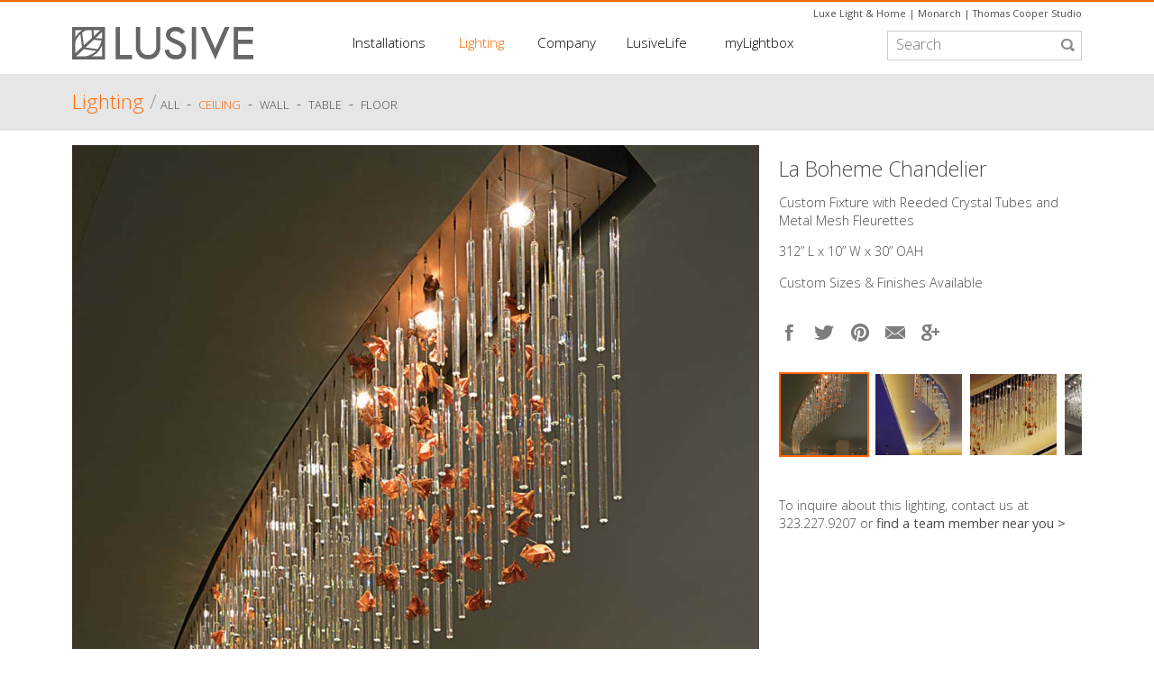

--- FILE ---
content_type: text/html; charset=UTF-8
request_url: https://www.lusive.com/lighting/detail/la-boheme-chandelier
body_size: 5388
content:
<!DOCTYPE html>
<!--[if lt IE 7]><html class="no-js lt-ie9 lt-ie8 lt-ie7"> <![endif]-->
<!--[if IE 7]>   <html class="no-js lt-ie9 lt-ie8"> <![endif]-->
<!--[if IE 8]>   <html class="no-js lt-ie9"> <![endif]-->
<!--[if gt IE 8]><!--> <html class="no-js"> <!--<![endif]-->
    <head>
        <meta charset="utf-8">
        <meta http-equiv="X-UA-Compatible" content="IE=edge,chrome=1">
        
       <!-- { exp:seo_lite friendly_segments="y" use_last_segment="yes"} -->
       
   <meta name="p:domain_verify" content="e3932a5ac8b9e811dcd4ce844f652e2d"/>
        <meta name="viewport" content="width=device-width, initial-scale=1">
	<link rel="shortcut icon" href="/favicon.ico" type="image/x-icon">
	<link rel="icon" href="/favicon.ico" type="image/x-icon">
        <link rel="stylesheet" href="/assets/css/normalize.css" />
	<link async href='http://fonts.googleapis.com/css?family=Open+Sans:300,400,600,700&display=swap' rel='stylesheet' type='text/css'>
	<link href='http://fonts.googleapis.com/css?family=Monda:400&display=swap' rel='stylesheet' type='text/css'>


	<link rel="stylesheet" href="/assets/css/flexslider/flexslider.css?version=2.2" type="text/css" media="screen" />


        <link rel="stylesheet" href="/assets/css/main.css" />

	<script src="/assets/js/pace.min.js" type="text/javascript"></script>
	<script src="/assets/js/vendor/respond.js" type="text/javascript"></script>
        <script src="/assets/js/vendor/modernizr.custom.56403.js" type="text/javascript"></script>
	<meta name="author" content="Lusive" >



<meta name="facebook-domain-verification" content="0c0jp7gqt6z4echu7rv95gxy9326mk" />

<!-- Facebook Pixel Code -->
<script>
!function(f,b,e,v,n,t,s)
{if(f.fbq)return;n=f.fbq=function(){n.callMethod?
n.callMethod.apply(n,arguments):n.queue.push(arguments)};
if(!f._fbq)f._fbq=n;n.push=n;n.loaded=!0;n.version='2.0';
n.queue=[];t=b.createElement(e);t.async=!0;
t.src=v;s=b.getElementsByTagName(e)[0];
s.parentNode.insertBefore(t,s)}(window, document,'script',
'https://connect.facebook.net/en_US/fbevents.js');
fbq('init', '132530445370967');
fbq('track', 'PageView');
</script>
<noscript><img height="1" width="1" style="display:none"
src="https://www.facebook.com/tr?id=132530445370967&ev=PageView&noscript=1"
/></noscript>
<!-- End Facebook Pixel Code -->

    </head>
    <body class="loading">
        <!--[if lt IE 7]>
            <p class="chromeframe">You are using an <strong>outdated</strong> browser. Please <a href="http://browsehappy.com/">upgrade your browser</a> or <a href="http://www.google.com/chromeframe/?redirect=true">activate Google Chrome Frame</a> to improve your experience.</p>
        <![endif]-->

<div id="wrapper">

<header>

	<div class="external-sites">
		<a href="http://luxelightandhome.com" target="_blank">Luxe Light &amp; Home</a> | 
		<a href="http://monarchlighting.com" target="_blank">Monarch</a> | 
		<a href="http://thomascooperstudio.com" target="_blank">Thomas Cooper Studio</a>

	</div>

	<div id="logo"><a href="/"><img src="/assets/img/logo.png" alt="LUSIVE" /></a></div>

	<div id="searchForm">
		
			<form method="post" action="http://lusive.com/index.php/index.php"  >
<div class='hiddenFields'>
<input type="hidden" name="params" value="eyJyZXN1bHRfcGFnZSI6Ilwvc2VhcmNoXC9yZXN1bHRzIn0" />
<input type="hidden" name="ACT" value="22" />
<input type="hidden" name="site_id" value="1" />
<input type="hidden" name="csrf_token" value="90a6842e03accecd54f2cd50ab2b142fd31745df" />
</div>

<input type="hidden" name="keywords:loose" value="both" /><input type="search" name="keywords" id="keywords" class="searchfield" placeholder="Search" /></form>
		

<div style="display: none;">
			<form method="post" action="http://lusive.com/index.php/index.php"  >
<div class='hiddenFields'>
<input type="hidden" name="params" value="eyJyZXN1bHRfcGFnZSI6Ilwvc2VhcmNoXC9sdXNpdmVsaWZlLXJlc3VsdHMifQ" />
<input type="hidden" name="ACT" value="22" />
<input type="hidden" name="site_id" value="1" />
<input type="hidden" name="csrf_token" value="90a6842e03accecd54f2cd50ab2b142fd31745df" />
</div>

<input type="hidden" name="keywords:loose" value="both" /><input type="search" name="keywords" id="keywords" class="searchfield" placeholder="Search" /></form>
</div>
	</div>
	<nav>
		<div class="mobilemenu"><a href="#">MENU</a>
		<ul class="topnav"><!--
			--><li class="hasSubnav installations"><a href="/installations/" >Installations</a>
				<div class="topnav-subnav">
					<ul class="subnav installations">
						<li><a href="/installations/">Gallery</a></li>
						<li class="divider"> - </li>
						<li><a href="/installations/projects">Projects</a></li>
						<li class="divider"> - </li>
						<li><a href="/installations/case-studies">Case Studies</a></li>
					</ul>
				</div>
			</li><!-- required to remove spacing between inline-block elements...
			--><li class="hasSubnav lighting"><a href="/lighting/all"  class="orange">Lighting</a>
				<div class="topnav-subnav">
					<ul class="subnav lighting"><!--
						--><li><a href="/lighting/all">ALL&nbsp;</a></li><li>&nbsp;-&nbsp;</li><li><a href="/lighting/ceiling" class="">Ceiling</a></li><!--
						--><li>&nbsp;-&nbsp;</li><li><a href="/lighting/wall" class="">Wall</a></li><!--
						--><li>&nbsp;-&nbsp;</li><li><a href="/lighting/table" class="">Table</a></li><!--
						--><li>&nbsp;-&nbsp;</li><li><a href="/lighting/floor" class="">Floor</a></li><!--
						--><li>&nbsp</ul>
				</div>
			</li><!--
			--><li class="hasSubnav company"><a href="/company/" >Company</a>
				<div class="topnav-subnav">
					<ul class="subnav company">
						<li><a href="/company/">ABOUT</a></li>
						<li class="divider"> - </li>
						<li><a href="/company/team">TEAM</a></li>
						<li class="divider"> - </li>
						<li><a href="/company/design">DESIGN</a></li>
						<li class="divider"> - </li>
						<li><a href="/company/press">PRESS</a></li>
						<li class="divider"> - </li>
						<li><a href="/company/company-giving">GIVING</a></li>
						<li class="divider"> - </li>
						<li><a href="/company/contact">CONTACT</a></li>
					</ul>
				</div>
			</li><!--
			--><li class="hasSubnav lusivelife"><a href="/lusivelife/" >LusiveLife</a>
				<div class="topnav-subnav">
					<ul class="subnav lusivelife">
						<li><a href="/lusivelife/lusivelife-design/">Design</a></li>
						<li class="divider"> - </li>
						<li><a href="/lusivelife/events/">Events</a></li>
						<li class="divider"> - </li>
						<li><a href="/lusivelife/lusivelife-giving/">Giving</a></li>
						<li class="divider"> - </li>
						<li><a href="/lusivelife/inspiration/">Inspiration</a></li>
					</ul>
				</div>
			</li><!--
			--><li class="mylightbox"><a href="/mylightbox/" >myLightbox</a></li>
		</ul>
		<div class="clearfix"></div>
		</div>
	</nav>

	<div class="clearfix"></div>

</header>

<div id="fb-root"></div>
<script>(function(d, s, id) {
  var js, fjs = d.getElementsByTagName(s)[0];
  if (d.getElementById(id)) return;
  js = d.createElement(s); js.id = id;
  js.src = "//connect.facebook.net/en_US/all.js#xfbml=1&appId=383059971902103";
  fjs.parentNode.insertBefore(js, fjs);
}(document, 'script', 'facebook-jssdk'));</script>



	<div class="full-width grey-bkgd">
		<div style="width:96%; max-width: 1120px; margin: 0 auto; padding: 0 2%;">

			<h2 class="pageHeader">
				<a href="/lighting/all" class="orange">Lighting</a> 
				<span class="grey999 thin">/</span>
			</h2> 
			<ul class="pageHeaderSubnav">
				<li><a href="/lighting/all" class="category-subnav">ALL&nbsp;</a></li><li> &nbsp;-&nbsp; </li>
				
					<li class="hasSubSubnav"><a href="/lighting/ceiling" class="category-subnav  orange">Ceiling</a> 
			
					<div class="subnav-subnav">
						<ul class="subnav ceiling">
							<li><a href="/lighting/chandelier">Chandelier</a></li>
							<li class="divider"> - </li>
							<li><a href="/lighting/lantern">Lantern</a></li>
							<li class="divider"> - </li>
							<li><a href="/lighting/pendant">Pendant</a></li>
							<li class="divider"> - </li>
							<li><a href="/lighting/surface">Surface</a></li>
						</ul>
					</div>

					&nbsp;- &nbsp; 
					<li><a href="/lighting/wall" class="category-subnav ">Wall</a> &nbsp;- &nbsp; 
					<li><a href="/lighting/table" class="category-subnav ">Table</a> &nbsp;- &nbsp; 
					<li><a href="/lighting/floor" class="category-subnav ">Floor</a> &nbsp;
			</ul>

		</div>
		<!--<h2 class="lighting-detail-header pageHeader grey666"><span class="orange">Lighting</span> /</h2><span class="pageHeaderSubnav"><a href="/lighting/ceiling" class="category-subnav">Ceiling</a> - <a href="/lighting/chandelier" class="category-subnav">Chandelier</a> - <a class="orange category-subnav">La Boheme Chandelier</a></span>-->

	</div>

	<div class="content lighting">
		<div class="clearfix"></div>

			<div id="lighting-item">
				 <div id="lighting-detail-slideshow" class="flexslider">
					<ul class="slides">
						
							<li><img src="http://www.lusive.com/images/uploads/lighting/La-Boheme-Chandelier-Lusive-Decor-Custom-Lighting-01aP7.jpg" alt="La Boheme Chandelier at Lusive.com" /></li>
						
							<li><img src="http://www.lusive.com/images/uploads/lighting/la-boheme-chandelier-lusive-decor-custom-lighting-02aaP7.jpg" alt="La Boheme Chandelier at Lusive.com" /></li>
						
							<li><img src="http://www.lusive.com/images/uploads/lighting/la-boheme-chandelier-lusive-decor-custom-lighting-02abP7.jpg" alt="La Boheme Chandelier at Lusive.com" /></li>
						
							<li><img src="http://www.lusive.com/images/uploads/lighting/la-boheme-chandelier-lusive-decor-custom-lighting-03aaP7.jpg" alt="La Boheme Chandelier at Lusive.com" /></li>
						
						<!--
							<li><img src="http://www.lusive.com/images/uploads/installations/La-Boheme-Chandelier-Lusive-Decor-Custom-Lighting-01aP6.jpg" alt="Installation Image 1" /></li>
						
							<li><img src="http://www.lusive.com/images/uploads/installations/la-boheme-chandelier-lusive-decor-custom-lighting-02aaP6.jpg" alt="Installation Image 2" /></li>
						
							<li><img src="http://www.lusive.com/images/uploads/installations/la-boheme-chandelier-lusive-decor-custom-lighting-02abP2.jpg" alt="Installation Image 3" /></li>
						
							<li><img src="http://www.lusive.com/images/uploads/installations/la-boheme-chandelier-lusive-decor-custom-lighting-03aaP6.jpg" alt="Installation Image 4" /></li>
						
							<li><img src="" alt="Installation Image 5" /></li>
						-->
					</ul>
				</div>

			
				<div class="lighting-detail-description">
	
					<h1 class="lighting-detail-title">La Boheme Chandelier</h1>
					<p>Custom Fixture with Reeded Crystal Tubes and Metal Mesh Fleurettes </p>

<p>  312&#8221; L x 10&#8221; W x 30&#8221; OAH </p>

<p>  Custom Sizes &amp; Finishes Available</p>

<br />
				


					<div class="column-social">
						<a href="javascript:fbShare('http://lusive.com/lighting/detail/la-boheme-chandelier', 'La Boheme Chandelier', ' ', 'http://www.lusive.com/images/uploads/lighting/La-Boheme-Chandelier-Lusive-Decor-Custom-Lighting-01aP2.jpg', 520, 350)" class="facebook"><img src="/assets/img/social-facebook.png" alt="facebook" class="social-facebook" /></a>
						
						<a href="javascript:tweet('http://lusive.com/lighting/detail/la-boheme-chandelier','La Boheme Chandelier', 520, 420)"><img src="/assets/img/social-twitter.png" alt="twitter" class="social-twitter" /></a>

						<!--a href="//www.pinterest.com/pin/create/button/" data-pin-do="buttonBookmark" target="_blank" ><img src="/assets/img/social-pinterest.png" class='social-pinterest'  /></a-->
						<a href="javascript:void((function()%7Bvar%20e=document.createElement(&apos;script&apos;);e.setAttribute(&apos;type&apos;,&apos;text/javascript&apos;);e.setAttribute(&apos;charset&apos;,&apos;UTF-8&apos;);e.setAttribute(&apos;src&apos;,&apos;http://assets.pinterest.com/js/pinmarklet.js?r=&apos;+Math.random()*99999999);document.body.appendChild(e)%7D)());"><img src='/assets/img/social-pinterest.png' class='social-pinterest' /></a>
						
						<a href="#" id="tell-a-friend"><img src="/assets/img/social-email.png" alt="email a friend" class="social-email" /></a>
						<a href="javascript:googlePlusShare('https://plus.google.com/share?url=http://lusive.com/lighting/detail/la-boheme-chandelier', 520, 350)" class="googlePlusShare"><img src="/assets/img/social-googleplus.png" alt="Google+" title="Google+"/></a>
	
					</div>

					<div id="lighting-detail-carousel" class="flexslider">
						 <ul class="slides">
							
								<li><img src="http://www.lusive.com/images/uploads/lighting/La-Boheme-Chandelier-Lusive-Decor-Custom-Lighting-01aP7.jpg" alt="La Boheme Chandelier at Lusive.com" width="100" height="90" /></li>
							
								<li><img src="http://www.lusive.com/images/uploads/lighting/la-boheme-chandelier-lusive-decor-custom-lighting-02aaP7.jpg" alt="La Boheme Chandelier at Lusive.com" width="100" height="90" /></li>
							
								<li><img src="http://www.lusive.com/images/uploads/lighting/la-boheme-chandelier-lusive-decor-custom-lighting-02abP7.jpg" alt="La Boheme Chandelier at Lusive.com" width="100" height="90" /></li>
							
								<li><img src="http://www.lusive.com/images/uploads/lighting/la-boheme-chandelier-lusive-decor-custom-lighting-03aaP7.jpg" alt="La Boheme Chandelier at Lusive.com" width="100" height="90" /></li>
							
							<!--
								<li><img src="http://www.lusive.com/images/uploads/installations/La-Boheme-Chandelier-Lusive-Decor-Custom-Lighting-01aP6.jpg" alt="Installation Image Thumbnail 1" /></li>
							
								<li><img src="http://www.lusive.com/images/uploads/installations/la-boheme-chandelier-lusive-decor-custom-lighting-02aaP6.jpg" alt="Installation Image Thumbnail 2" /></li>
							
								<li><img src="http://www.lusive.com/images/uploads/installations/la-boheme-chandelier-lusive-decor-custom-lighting-02abP2.jpg" alt="Installation Image Thumbnail 3" /></li>
							
								<li><img src="http://www.lusive.com/images/uploads/installations/la-boheme-chandelier-lusive-decor-custom-lighting-03aaP6.jpg" alt="Installation Image Thumbnail 4" /></li>
							
								<li><img src="" alt="Installation Image Thumbnail 5" /></li>
							-->
						</ul>
					</div>


					<div class="lighting-detail-downloads">
							
					</div>

					<div class="lighting-detail-inquiry">
						<p>To inquire about this lighting, contact us at 323.227.9207 or <a href="/company/contact/">find a team member near&nbsp;you&nbsp;&gt;</a></p>
					</div>


					


				</div>
			
		<div class="clearfix"></div>
			</div>

	</div> <!-- .content.lighting -->












<!-- tell a friend -->

 <div id="tellfriend" class="contact_form">
<div id="tellfriendClose"><a class="close fr-close" href="#close" ></a></div>
<div style="padding:18px;">
<form id="tellafriend_form" method="post" action="http://lusive.com/index.php/index.php"  >
<div class='hiddenFields'>
<input type="hidden" name="ACT" value="26" />
<input type="hidden" name="RET" value="lighting/detail/la-boheme-chandelier" />
<input type="hidden" name="URI" value="lighting/detail/la-boheme-chandelier" />
<input type="hidden" name="PRV" value="" />
<input type="hidden" name="recipients" value="T/WUHy6NKil8gubSCHEAS9q8sZIFuaQwKAsITy+E5SM=" />
<input type="hidden" name="user_recipients" value="b2xesku1C6Iyv0QsrpOWcb3oBsO7BrCqgH7emf+EZ00=" />
<input type="hidden" name="charset" value="utf-8" />
<input type="hidden" name="allow_attachments" value="XRkrE05Ph6tPN7gBtkW9dMEzR6qfDnJtAdo3FHkwM/aiXLBSP9J4HQfw6y2Kmc7N" />
<input type="hidden" name="redirect" value="none" />
<input type="hidden" name="replyto" value="" />
<input type="hidden" name="markdown" value="BtjM1qrgyks9J/A+PqrUNkEKKa5XYfAHEJ0gc9BDWSc=" />
<input type="hidden" name="allow_html" value="y" />
<input type="hidden" name="site_id" value="1" />
<input type="hidden" name="csrf_token" value="90a6842e03accecd54f2cd50ab2b142fd31745df" />
</div>


     
      <input class="tellafriend_input" type="text" id="from" name="from" size="20" maxlength="35" value="Your Email*" onfocus="this.value=''" onblur="if (this.value=='' || this.value=='Your Email*') this.value='Your Email*'" validation="required email"  /><br  />

      <input maxlength="64" class="tellafriend_input" type="text" id="name" name="name" size="20" maxlength="35"  value="Your Name" onfocus="this.value=''" onblur="if (this.value=='' || this.value=='Your Name') this.value='Your Name'"  /><br  />

      <input maxlength="64" class="tellafriend_input" type="text" id="to" name="to" size="20" maxlength="35" value="Recipient Email*" onfocus="this.value=''" onblur="if (this.value=='' || this.value=='Recipient Email*') this.value='Recipient Email*'" validation="required email" /><br  />

      <input maxlength="128" class="tellafriend_input" type="text" id="subject" name="subject" size="20" value="La Boheme Chandelier by Lusive" /><br  />

      <textarea class="tellafriend_input" maxlength="256" id="message" name="message[]" onfocus="this.value=''" onblur="if (this.value=='' || this.value=='Your Message') this.value='Your Message'" ></textarea>

      <!--input type="hidden" name="message[]" value=" "</input-->
      <input type="hidden" name="message[]" value='
<br /><br />
<b>La Boheme Chandelier</b>
<p>Custom Fixture with Reeded Crystal Tubes and Metal Mesh Fleurettes </p>

<p>  312&#8221; L x 10&#8221; W x 30&#8221; OAH </p>

<p>  Custom Sizes &amp; Finishes Available</p>

http://lusive.com/index.php/index.php/lighting/detail/la-boheme-chandelier' />

<input type="submit" name="submit" id="submit" value="submit" style="margin-left:4px;margin-bottom:4px;display:block;" onclick="MM_validateForm('from','','RisEmail','to','','RisEmail');return document.MM_returnValue" />
 
	<div class="legend">*required</div>

</form> 
 </div>
 </div>

<!-- end tell-a-friend -->















	
	<div class="clearfix"></div>

</div> <!-- #wrapper -->

<footer>
		<div id="footer-container">
			<div class="column-installations">Installations
				<p class="links"><a href="/installations">GALLERY</a></p>
				<p class="links"><a href="/installations/projects">PROJECTS</a></p>
				<p class="links"><a href="/installations/case-studies">CASE STUDIES</a></p>
			</div>
			<div class="column-lighting">Lighting
				<p class="links"><a href="/lighting/ceiling">CEILING</a></p>
				<p class="links"><a href="/lighting/wall">WALL</a></p>
				<p class="links"><a href="/lighting/table">TABLE</a></p>
				<p class="links"><a href="/lighting/floor">FLOOR</a></p>
			</div>
			<div class="column-company">Company
				<p class="links"><a href="/company/">ABOUT</a></p>
				<p class="links"><a href="/company/team">TEAM</a></p>
				<p class="links"><a href="/company/design">DESIGN</a></p>
				<p class="links"><a href="/company/press">PRESS</a></p>
				<p class="links"><a href="/company/company-giving">GIVING</a></p>
				<p class="links"><a href="/company/contact">CONTACT</a></p>
			</div>
			<div class="column-social">
				<a href="https://www.facebook.com/pages/Lusive-Decor/148487621877329" target="_blank"><img src="/assets/img/social-facebook.png" alt="facebook" class="social-facebook" /></a>
				<a href="https://twitter.com/lusive_decor" target="_blank"><img src="/assets/img/social-twitter.png" alt="twitter" class="social-twitter" /></a>
				<a href="https://pinterest.com/lusivedecor" target="_blank"><img src="/assets/img/social-pinterest.png" alt="pinterest" class="social-pinterest" /></a>
				<a href="https://instagram.com/lusivedecor" target="_blank"><img src="/assets/img/social-instagram.png" alt="instagram" class="social-instagram" /></a>
				<a href="https://plus.google.com/103867144866987639676" target="_blank"><img src="/assets/img/social-googleplus.png" alt="google plus" class="social-googleplus" /></a>
			</div>
			<div class="column-address">contact / T.&nbsp;+1&nbsp;<span class="phone-number orange">323.227.9207</span> F.&nbsp;323.227.9208<br />
				<a href="mailto:ldsales@lusivedecor.com">LDsales@lusivedecor.com</a><br />
				3400&nbsp;Medford&nbsp;Street &nbsp; Los&nbsp;Angeles,&nbsp;CA&nbsp;90063<br />
				<a href="/company/contact" class="locator-link">Find a team member near you &gt;</a>
			</div>
			<div class="clearfix"></div>
			<div class="copyright"><p>© 2022 Lusive Decor Inc. All rights reserved.</p> <a href="/company/legal">Privacy&nbsp;and&nbsp;Terms</a></div>
			<div class="clearfix"></div>
		</div>
	</footer>
	

    	<link rel="stylesheet" href="/assets/css/fresco/fresco.css?version=1.0" />
        <link rel="stylesheet" href="/assets/css/filtrify/filtrify.css?version=0.2" />
        <link rel="stylesheet" href="/assets/css/tooltipster/tooltipster.css?version=1" />    
	
        <script src="//ajax.googleapis.com/ajax/libs/jquery/1/jquery.min.js"></script>
        <script>window.jQuery || document.write('<script src="/assets/js/vendor/jquery-1.9.1.min.js"><\/script>')</script>

	 <script src="/assets/js/mobile-detect.min.js?version=0.1.1" type="text/javascript"></script>
	


        <script src="/assets/js/jquery.lazyload.min.js?version=1" type="text/javascript"></script>
        <script src="/assets/js/filtrify.min.js?version=0.2" type="text/javascript"></script>


        <script src="/assets/js/jquery.tellfriend-form.js?version=1" type="text/javascript"></script>



	<script src="/assets/js/jquery.flexslider-min.js?version=2.2" type="text/javascript"></script>



	<script src="/assets/js/imagesloaded.pkgd.min.js?version=1" type="text/javascript"></script>
	<script src="/assets/js/jquery.isotope.js?version=1.5" type="text/javascript"></script>




        <script src="/assets/js/plugins.js" type="text/javascript"></script>
        <script src="/assets/js/main.js" type="text/javascript"></script>
	<script type="text/javascript" src="/assets/js/retina.min.js"></script>

	<script type="text/javascript">
		(function(d){
			var f = d.getElementsByTagName('SCRIPT')[0], p = d.createElement('SCRIPT'); p.type = 'text/javascript';p.async = true;
			p.src = '//assets.pinterest.com/js/pinit.js';
			f.parentNode.insertBefore(p, f);
		}(document));
	</script>



<script>
(function(i,s,o,g,r,a,m){i['GoogleAnalyticsObject']=r;i[r]=i[r]||function(){(i[r].q=i[r].q||[]).push(arguments)},i[r].l=1*new Date();a=s.createElement(o),
m=s.getElementsByTagName(o)[0];a.async=1;a.src=g;m.parentNode.insertBefore(a,m)
})(window,document,'script','//www.google-analytics.com/analytics.js','ga');

ga('create', 'UA-53908520-1', 'auto');
ga('send', 'pageview');

</script>










    </body>
</html>

--- FILE ---
content_type: text/css
request_url: https://www.lusive.com/assets/css/normalize.css
body_size: 661
content:
article,aside,details,figcaption,figure,footer,header,hgroup,main,nav,section,summary{display:block}
audio,canvas,video{display:inline;zoom:1}
audio:not([controls]){display:none;height:0}
[hidden]{display:none}
html{background:#fff;color:#000;font-size:100%;-webkit-text-size-adjust:100%;-ms-text-size-adjust:100%}
html,button,input,select,textarea{font-family:sans-serif}
a:focus{outline:thin dotted}
a:active,a:hover{outline:0}
h1{font-size:2em;margin:.67em 0}
h2{font-size:1.4em;line-height:1.3em;margin:.7em 0}
h3{font-size:1.17em;margin:1em 0}
h4{font-size:1em;margin:1.33em 0}
h5{font-size:.83em;margin:1.67em 0}
h6{font-size:.67em;margin:2.33em 0}
abbr[title]{border-bottom:1px dotted}
b,strong{font-weight:700}
blockquote{margin:1em 40px}
dfn{font-style:italic}
hr{-moz-box-sizing:content-box;box-sizing:content-box;height:0}
small{font-size:80%}
sub,sup{font-size:75%;line-height:0;position:relative;vertical-align:baseline}
sup{top:-.5em}
sub{bottom:-.25em}
dd{margin:0 0 0 40px}
menu,ol,ul{padding:0 0 0 40px}
nav ul,nav ol{list-style:none;list-style-image:none}
img{border:0;-ms-interpolation-mode:bicubic}
svg:not(:root){overflow:hidden}
fieldset{border:1px solid silver;margin:0 2px;padding:.35em .625em .75em}
legend{border:0;white-space:normal;margin-left:-7px;padding:0}
button,input,select,textarea{font-size:100%;vertical-align:middle;margin:0}
button,input{line-height:normal}
button,select{text-transform:none}
button,html input[type=button],/* 1 */
input[type=reset],input[type=submit]{-webkit-appearance:button;cursor:pointer;overflow:visible}
button[disabled],html input[disabled]{cursor:default}
input[type=checkbox],input[type=radio]{box-sizing:border-box;height:13px;width:13px;padding:0}
input[type=search]{-webkit-appearance:textfield;-moz-box-sizing:content-box;-webkit-box-sizing:content-box;box-sizing:content-box}
input[type=search]::-webkit-search-cancel-button,input[type=search]::-webkit-search-decoration{-webkit-appearance:none}
button::-moz-focus-inner,input::-moz-focus-inner{border:0;padding:0}
textarea{overflow:auto;vertical-align:top}
table{border-collapse:collapse;border-spacing:0}
body,figure,form{margin:0}
p,pre,dl,menu,ol,ul{margin:1em 0}

--- FILE ---
content_type: text/javascript
request_url: https://www.lusive.com/assets/js/filtrify.min.js?version=0.2
body_size: 2809
content:
/**
 * jQuery Filtrify v0.2
 * Beautiful advanced tag filtering with HTML5 and jQuery
 * http://luis-almeida.github.com/filtrify
 *
 * Licensed under the MIT license.
 * Copyright 2012 Luís Almeida
 * https://github.com/luis-almeida
 */

;(function($,window,document,undefined){var defaults={noresults:"No results match",hide:true,block:[],close:false,query:undefined,callback:undefined};function Filtrify(containerID,placeholderID,options){this.options=$.extend({},defaults,options);this._container=$("#"+containerID);this._holder=$("#"+placeholderID);this._items=this._container.children();this._matrix=[];this._fields={};this._order=[];this._menu={};this._query={};this._match=[];this._mismatch=[];this._z=9999;this._bind=function(fn,me){return function(){return fn.apply(me,arguments);};};this.init();};Filtrify.prototype.init=function(){this.load();this.set();if(this.options.query!==undefined){this.trigger(this.options.query);};};Filtrify.prototype.load=function(){var attr,i,name,field,tags,data,t;this._items.each(this._bind(function(index,element){attr=element.attributes;data={};for(i=0;i<attr.length;i++){name=attr[i].name;if(name.indexOf("data-")===0&&$.inArray(name,this.options.block)===-1){field=name.replace(/data-/gi,"").replace(/-/gi," ");tags=element.getAttribute(name).split(", ");data[field]=tags;if(this._fields[field]===undefined){this._order.push(field);this._fields[field]={};};for(t=0;t<tags.length;t++){if(tags[t].length){tags[t]=tags[t].replace(/\\/g,"");this._fields[field][tags[t]]=this._fields[field][tags[t]]===undefined?1:this._fields[field][tags[t]]+1;};};};};this._matrix.push(data);},this));};Filtrify.prototype.set=function(){var f=0,field,browser=$.support;this._menu.list=$("<ul class='ft-menu' />");for(f;f<this._order.length;f++){field=browser.webkit||browser.opera?this._order[f]:this._order[this._order.length-f-1];this._menu[field]={};this.build(field);this.cache(field);this.events(field);this.append(field);this.query(field);};this._holder.html(this._menu.list);};Filtrify.prototype.build=function(f){var html,t,tag,tags=[];html="<li class='ft-field'>"+"<span class='ft-label'>"+f+"</span>"+"<div class='ft-panel ft-hidden'>"+"<ul class='ft-selected' style='display:none;'></ul>"+"<fieldset class='ft-search'><input type='text' placeholder='Search' /></fieldset>"+"<ul class='ft-tags'>";for(tag in this._fields[f]){console.log(tag);tags.push(tag);};tags.sort();for(t=0;t<tags.length;t++){tag=tags[t];html+="<li data-count='"+this._fields[f][tag]+"' >"+tag+"</li>";};html+="</ul><div class='ft-mismatch ft-hidden'></div></div></li>";this._menu[f].item=$(html);};Filtrify.prototype.cache=function(f){this._menu[f].label=this._menu[f].item.find("span.ft-label");this._menu[f].panel=this._menu[f].item.find("div.ft-panel");this._menu[f].selected=this._menu[f].item.find("ul.ft-selected");this._menu[f].search=this._menu[f].item.find("fieldset.ft-search");this._menu[f].tags=this._menu[f].item.find("ul.ft-tags");this._menu[f].mismatch=this._menu[f].item.find("div.ft-mismatch");this._menu[f].highlight=$([]);this._menu[f].active=$([]);};Filtrify.prototype.append=function(f){this._menu.list.append(this._menu[f].item);};Filtrify.prototype.query=function(f){this._query[f]=[];};Filtrify.prototype.events=function(f){$(document).on("click",this._bind(function(){this.closePanel(f);},this));this._menu[f].panel.on("click",this._bind(function(event){event.stopPropagation();},this));this._menu[f].panel.on("mouseenter",this._bind(function(){this.bringToFront(f);},this));this._menu[f].label.on("click",this._bind(function(event){this.openPanel(f);this.bringToFront(f);event.stopPropagation();},this));this._menu[f].search.on("keyup","input",this._bind(function(event){if(event.which===38||event.which===40){return false;}else if(event.which===13){if(this._menu[f].highlight.length){this.select(f);this.filter();};}else{this.search(f,event.target.value);};},this));this._menu[f].search.on("keydown","input",this._bind(function(event){if(event.which===40){this.moveHighlight(f,"down");event.preventDefault();}else if(event.which===38){this.moveHighlight(f,"up");event.preventDefault();};},this));this._menu[f].tags.on("mouseenter","li",this._bind(function(event){this.highlight(f,$(event.target));},this));this._menu[f].tags.on("mouseleave","li",this._bind(function(){this.clearHighlight(f);},this));this._menu[f].tags.on("click","li",this._bind(function(){this.select(f);this.filter();},this));this._menu[f].selected.on("click","li",this._bind(function(event){this.unselect(f,$(event.target).text());this.filter();},this));};Filtrify.prototype.bringToFront=function(f){this._z=this._z+1;this._menu[f].panel.css("z-index",this._z);this._menu[f].search.find("input").focus();};Filtrify.prototype.openPanel=function(f){this._menu[f].label.toggleClass("ft-opened");this._menu[f].panel.toggleClass("ft-hidden");this._menu[f].search.find("input").focus();};Filtrify.prototype.closePanel=function(f){this.resetSearch(f);this._menu[f].panel.addClass("ft-hidden");this._menu[f].label.removeClass("ft-opened");};Filtrify.prototype.preventOverflow=function(f){var high_bottom,high_top,maxHeight,visible_bottom,visible_top;maxHeight=parseInt(this._menu[f].tags.css("maxHeight"),10);visible_top=this._menu[f].tags.scrollTop();visible_bottom=maxHeight+visible_top;high_top=this._menu[f].highlight.position().top+this._menu[f].tags.scrollTop();high_bottom=high_top+this._menu[f].highlight.outerHeight();if(high_bottom>=visible_bottom){return this._menu[f].tags.scrollTop((high_bottom-maxHeight)>0?high_bottom-maxHeight:0);}else if(high_top<visible_top){return this._menu[f].tags.scrollTop(high_top);}};Filtrify.prototype.moveHighlight=function(f,direction){if(this._menu[f].highlight.length){var method=direction==="down"?"nextAll":"prevAll",next=this._menu[f].highlight[method](":visible:first");if(next.length){this.clearHighlight(f);this.highlight(f,next);this.preventOverflow(f);};}else{this.highlight(f,this._menu[f].tags.children(":visible:first"));this.preventOverflow(f);};};Filtrify.prototype.highlight=function(f,elem){this._menu[f].highlight=elem;this._menu[f].highlight.addClass("ft-highlight");};Filtrify.prototype.removeHighlight=function(f){this._menu[f].highlight.removeClass("ft-highlight");};Filtrify.prototype.hideHighlight=function(f){this._menu[f].highlight.addClass("ft-hidden");};Filtrify.prototype.resetHighlight=function(f){this._menu[f].highlight=$([]);};Filtrify.prototype.clearHighlight=function(f){this.removeHighlight(f);this.resetHighlight(f);};Filtrify.prototype.showMismatch=function(f,txt){this._menu[f].mismatch.html(this.options.noresults+" \"<b>"+txt+"</b>\"").removeClass("ft-hidden");};Filtrify.prototype.hideMismatch=function(f){this._menu[f].mismatch.addClass("ft-hidden");};Filtrify.prototype.search=function(f,txt){this.clearHighlight(f);this.showResults(f,txt);this.highlight(f,this._menu[f].tags.children(":visible:first"));};Filtrify.prototype.resetSearch=function(f){this._menu[f].search.find("input").val("");this._menu[f].tags.children().not(this._menu[f].active).removeClass("ft-hidden");this.hideMismatch(f);};Filtrify.prototype.showResults=function(f,txt){var results=0;this.hideMismatch(f);this._menu[f].tags.children().not(this._menu[f].active).each(function(){if((this.textContent||this.innerText).toUpperCase().indexOf(txt.toUpperCase())>=0){$(this).removeClass("ft-hidden");results=results+1;}else{$(this).addClass("ft-hidden");};});if(!results){this.showMismatch(f,txt);};};Filtrify.prototype.select=function(f){this.updateQueryTags(f,this._menu[f].highlight.text());this.updateActiveClass(f);this.removeHighlight(f);this.appendToSelected(f);this.addToActive(f);this.hideHighlight(f);this.resetHighlight(f);this.resetSearch(f);if(this.options.close){this.closePanel(f);};};Filtrify.prototype.updateQueryTags=function(f,tag){var index=$.inArray(tag,this._query[f]);if(index===-1){this._query[f].push(tag);}else{this._query[f].splice(index,1);};};Filtrify.prototype.updateActiveClass=function(f){if(this._query[f].length){this._menu[f].label.addClass("ft-active");}else{this._menu[f].label.removeClass("ft-active");};};Filtrify.prototype.appendToSelected=function(f){this._menu[f].selected.append(this._menu[f].highlight.clone());this.slideSelected(f);};Filtrify.prototype.addToActive=function(f){this._menu[f].active=this._menu[f].active.add(this._menu[f].highlight);};Filtrify.prototype.unselect=function(f,tag){this.updateQueryTags(f,tag);this.removeFromSelected(f,tag);this.removeFromActive(f,tag);this.updateActiveClass(f);this.resetSearch(f);};Filtrify.prototype.removeFromSelected=function(f,tag){this._menu[f].selected.children().filter(function(){return(this.textContent||this.innerText)===tag;}).remove();this.slideSelected(f);};Filtrify.prototype.removeFromActive=function(f,tag){this._menu[f].active=this._menu[f].active.filter(function(){return(this.textContent||this.innerText)!==tag;});};Filtrify.prototype.slideSelected=function(f){if(this._menu[f].selected.children().length){this._menu[f].selected.slideDown("fast");}else{this._menu[f].selected.slideUp("fast");};};Filtrify.prototype.filter=function(){var f,r,t,c,m;this.resetCachedMatch();for(r=this._matrix.length-1;r>=0;r--){m=true;for(f in this._query){c=0;for(t=this._query[f].length-1;t>=0;t--){if($.inArray(this._query[f][t],this._matrix[r][f])!==-1){c=c+1;};};if(!this._query[f].length||c>=this._query[f].length){}else{m=false;};};this.updateFields(r,m);this.cacheMatch(r,m);this.showMatch(r,m);};this.rewriteFields();this.callback();};Filtrify.prototype.updateFields=function(row,match){var field,tags,t;for(field in this._fields){if(row===this._matrix.length-1){this._fields[field]={};};tags=this._matrix[row][field];if(match&&tags){for(t=0;t<tags.length;t++){if(tags[t].length){this._fields[field][tags[t]]=this._fields[field][tags[t]]===undefined?1:this._fields[field][tags[t]]+1;};};};};};Filtrify.prototype.rewriteFields=function(){var field;for(field in this._fields){this._menu[field].tags.children().each(this._bind(function(index,element){var tag=(element.textContent||element.innerText),count=this._fields[field][tag]===undefined?0:this._fields[field][tag];element.setAttribute("data-count",count);},this));};};Filtrify.prototype.resetCachedMatch=function(){this._match=[];this._mismatch=[];};Filtrify.prototype.cacheMatch=function(row,match){if(match){this._match.unshift(this._items[row]);}else{this._mismatch.unshift(this._items[row]);};};Filtrify.prototype.showMatch=function(row,match){if(this.options.hide){var hidden=this._items[row].className.indexOf("ft-hidden")!==-1;if(match){if(hidden)this._items[row].className=this._items[row].className.replace(/ft-hidden/g,"");}else{if(!hidden)this._items[row].className=this._items[row].className+" ft-hidden";};};};Filtrify.prototype.callback=function(){if(this.options.callback!==undefined&&$.isFunction(this.options.callback)){this.options.callback(this._query,this._match,this._mismatch);};};Filtrify.prototype.trigger=function(query){var f;for(f in this._fields){this.clearSearch(f);this.updateQueryField(f,query);this.updateActiveClass(f);this.updatePanel(f);this.toggleSelected(f);};this.filter();};Filtrify.prototype.clearSearch=function(f){this.clearHighlight(f);this.resetSearch(f);this.clearSelected(f);};Filtrify.prototype.clearSelected=function(f){this._menu[f].selected.empty();this._menu[f].active=$([]);};Filtrify.prototype.updateQueryField=function(f,query){this._query[f]=query[f]!==undefined?query[f]:[];};Filtrify.prototype.updatePanel=function(f){var t=0,tag,tags=this._menu[f].tags.children().removeClass("ft-hidden");for(t;t<this._query[f].length;t++){tag=tags.filter(this._bind(function(index){return(tags[index].textContent||tags[index].innerText)===this._query[f][t];},this));this._menu[f].selected.append(tag.clone());this._menu[f].active=this._menu[f].active.add(tag);tag.addClass("ft-hidden");};};Filtrify.prototype.toggleSelected=function(f){if(this._menu[f].selected.children().length){this._menu[f].selected.show();}else{this._menu[f].selected.hide();};};Filtrify.prototype.reset=function(){this.trigger({});};$.filtrify=function(containerID,placeholderID,options){return new Filtrify(containerID,placeholderID,options);};})(jQuery,window,document);

--- FILE ---
content_type: text/javascript
request_url: https://www.lusive.com/assets/js/jquery.tellfriend-form.js?version=1
body_size: 2983
content:
(function(e){function t(){if(e.fn.ajaxSubmit.debug&&window.console&&window.console.log)window.console.log("[jquery.form] "+Array.prototype.join.call(arguments,""))}e.fn.ajaxSubmit=function(n){function m(){function g(){if(h++)return;a.detachEvent?a.detachEvent("onload",g):a.removeEventListener("load",g,false);var n=true;try{if(p)throw"timeout";var r,s;s=a.contentWindow?a.contentWindow.document:a.contentDocument?a.contentDocument:a.document;var o=i.dataType=="xml"||s.XMLDocument||e.isXMLDoc(s);t("isXml="+o);if(!o&&(s.body==null||s.body.innerHTML=="")){if(--m){h=0;setTimeout(g,100);return}t("Could not access iframe DOM after 50 tries.");return}l.responseText=s.body?s.body.innerHTML:null;l.responseXML=s.XMLDocument?s.XMLDocument:s;l.getResponseHeader=function(e){var t={"content-type":i.dataType};return t[e]};if(i.dataType=="json"||i.dataType=="script"){var f=s.getElementsByTagName("textarea")[0];if(f)l.responseText=f.value;else{var d=s.getElementsByTagName("pre")[0];if(d)l.responseText=d.innerHTML}}else if(i.dataType=="xml"&&!l.responseXML&&l.responseText!=null){l.responseXML=y(l.responseText)}r=e.httpData(l,i.dataType)}catch(v){n=false;e.handleError(i,l,"error",v)}if(n){i.success(r,"success");if(c)e.event.trigger("ajaxSuccess",[l,i])}if(c)e.event.trigger("ajaxComplete",[l,i]);if(c&&!--e.active)e.event.trigger("ajaxStop");if(i.complete)i.complete(l,n?"success":"error");setTimeout(function(){u.remove();l.responseXML=null},100)}function y(e,t){if(window.ActiveXObject){t=new ActiveXObject("Microsoft.XMLDOM");t.async="false";t.loadXML(e)}else t=(new DOMParser).parseFromString(e,"text/xml");return t&&t.documentElement&&t.documentElement.tagName!="parsererror"?t:null}var r=f[0];if(e(":input[name=submit]",r).length){alert('Error: Form elements must not be named "submit".');return}var i=e.extend({},e.ajaxSettings,n);var s=e.extend(true,{},e.extend(true,{},e.ajaxSettings),i);var o="jqFormIO"+(new Date).getTime();var u=e('<iframe id="'+o+'" name="'+o+'" src="'+i.iframeSrc+'" />');var a=u[0];u.css({position:"absolute",top:"-1000px",left:"-1000px"});var l={aborted:0,responseText:null,responseXML:null,status:0,statusText:"n/a",getAllResponseHeaders:function(){},getResponseHeader:function(){},setRequestHeader:function(){},abort:function(){this.aborted=1;u.attr("src",i.iframeSrc)}};var c=i.global;if(c&&!(e.active++))e.event.trigger("ajaxStart");if(c)e.event.trigger("ajaxSend",[l,i]);if(s.beforeSend&&s.beforeSend(l,s)===false){s.global&&e.active--;return}if(l.aborted)return;var h=0;var p=0;var d=r.clk;if(d){var v=d.name;if(v&&!d.disabled){n.extraData=n.extraData||{};n.extraData[v]=d.value;if(d.type=="image"){n.extraData[name+".x"]=r.clk_x;n.extraData[name+".y"]=r.clk_y}}}setTimeout(function(){var t=f.attr("target"),s=f.attr("action");r.setAttribute("target",o);if(r.getAttribute("method")!="POST")r.setAttribute("method","POST");if(r.getAttribute("action")!=i.url)r.setAttribute("action",i.url);if(!n.skipEncodingOverride){f.attr({encoding:"multipart/form-data",enctype:"multipart/form-data"})}if(i.timeout)setTimeout(function(){p=true;g()},i.timeout);var l=[];try{if(n.extraData)for(var c in n.extraData)l.push(e('<input type="hidden" name="'+c+'" value="'+n.extraData[c]+'" />').appendTo(r)[0]);u.appendTo("body");a.attachEvent?a.attachEvent("onload",g):a.addEventListener("load",g,false);r.submit()}finally{r.setAttribute("action",s);t?r.setAttribute("target",t):f.removeAttr("target");e(l).remove()}},10);var m=50;}if(!this.length){t("ajaxSubmit: skipping submit process - no element selected");return this}if(typeof n=="function")n={success:n};var r=e.trim(this.attr("action"));if(r){r=(r.match(/^([^#]+)/)||[])[1]}r=r||window.location.href||"";n=e.extend({url:r,type:this.attr("method")||"GET",iframeSrc:/^https/i.test(window.location.href||"")?"javascript:false":"about:blank"},n||{});var i={};this.trigger("form-pre-serialize",[this,n,i]);if(i.veto){t("ajaxSubmit: submit vetoed via form-pre-serialize trigger");return this}if(n.beforeSerialize&&n.beforeSerialize(this,n)===false){t("ajaxSubmit: submit aborted via beforeSerialize callback");return this}var s=this.formToArray(n.semantic);if(n.data){n.extraData=n.data;for(var o in n.data){if(n.data[o]instanceof Array){for(var u in n.data[o])s.push({name:o,value:n.data[o][u]})}else s.push({name:o,value:n.data[o]})}}if(n.beforeSubmit&&n.beforeSubmit(s,this,n)===false){t("ajaxSubmit: submit aborted via beforeSubmit callback");return this}this.trigger("form-submit-validate",[s,this,n,i]);if(i.veto){t("ajaxSubmit: submit vetoed via form-submit-validate trigger");return this}var a=e.param(s);if(n.type.toUpperCase()=="GET"){n.url+=(n.url.indexOf("?")>=0?"&":"?")+a;n.data=null}else n.data=a;var f=this,l=[];if(n.resetForm)l.push(function(){f.resetForm()});if(n.clearForm)l.push(function(){f.clearForm()});if(!n.dataType&&n.target){var c=n.success||function(){};l.push(function(t){e(n.target).html(t).each(c,arguments)})}else if(n.success)l.push(n.success);n.success=function(e,t){for(var r=0,i=l.length;r<i;r++)l[r].apply(n,[e,t,f])};var h=e("input:file",this).fieldValue();var p=false;for(var d=0;d<h.length;d++)if(h[d])p=true;var v=false;if(h.length&&n.iframe!==false||n.iframe||p||v){if(n.closeKeepAlive)e.get(n.closeKeepAlive,m);else m()}else e.ajax(n);this.trigger("form-submit-notify",[this,n]);return this;};e.fn.ajaxForm=function(t){return this.ajaxFormUnbind().bind("submit.form-plugin",function(){e(this).ajaxSubmit(t);return false}).bind("click.form-plugin",function(t){var n=t.target;var r=e(n);if(!r.is(":submit,input:image")){var i=r.closest(":submit");if(i.length==0)return;n=i[0]}var s=this;s.clk=n;if(n.type=="image"){if(t.offsetX!=undefined){s.clk_x=t.offsetX;s.clk_y=t.offsetY}else if(typeof e.fn.offset=="function"){var o=r.offset();s.clk_x=t.pageX-o.left;s.clk_y=t.pageY-o.top}else{s.clk_x=t.pageX-n.offsetLeft;s.clk_y=t.pageY-n.offsetTop}}setTimeout(function(){s.clk=s.clk_x=s.clk_y=null},100)})};e.fn.ajaxFormUnbind=function(){return this.unbind("submit.form-plugin click.form-plugin")};e.fn.formToArray=function(t){var n=[];if(this.length==0)return n;var r=this[0];var i=t?r.getElementsByTagName("*"):r.elements;if(!i)return n;for(var s=0,o=i.length;s<o;s++){var u=i[s];var a=u.name;if(!a)continue;if(t&&r.clk&&u.type=="image"){if(!u.disabled&&r.clk==u){n.push({name:a,value:e(u).val()});n.push({name:a+".x",value:r.clk_x},{name:a+".y",value:r.clk_y})}continue}var f=e.fieldValue(u,true);if(f&&f.constructor==Array){for(var l=0,c=f.length;l<c;l++)n.push({name:a,value:f[l]})}else if(f!==null&&typeof f!="undefined")n.push({name:a,value:f})}if(!t&&r.clk){var h=e(r.clk),p=h[0],a=p.name;if(a&&!p.disabled&&p.type=="image"){n.push({name:a,value:h.val()});n.push({name:a+".x",value:r.clk_x},{name:a+".y",value:r.clk_y})}}return n};e.fn.formSerialize=function(t){return e.param(this.formToArray(t))};e.fn.fieldSerialize=function(t){var n=[];this.each(function(){var r=this.name;if(!r)return;var i=e.fieldValue(this,t);if(i&&i.constructor==Array){for(var s=0,o=i.length;s<o;s++)n.push({name:r,value:i[s]})}else if(i!==null&&typeof i!="undefined")n.push({name:this.name,value:i})});return e.param(n)};e.fn.fieldValue=function(t){for(var n=[],r=0,i=this.length;r<i;r++){var s=this[r];var o=e.fieldValue(s,t);if(o===null||typeof o=="undefined"||o.constructor==Array&&!o.length)continue;o.constructor==Array?e.merge(n,o):n.push(o)}return n};e.fieldValue=function(e,t){var n=e.name,r=e.type,i=e.tagName.toLowerCase();if(typeof t=="undefined")t=true;if(t&&(!n||e.disabled||r=="reset"||r=="button"||(r=="checkbox"||r=="radio")&&!e.checked||(r=="submit"||r=="image")&&e.form&&e.form.clk!=e||i=="select"&&e.selectedIndex==-1))return null;if(i=="select"){var s=e.selectedIndex;if(s<0)return null;var o=[],u=e.options;var a=r=="select-one";var f=a?s+1:u.length;for(var l=a?s:0;l<f;l++){var c=u[l];if(c.selected){var h=c.value;if(!h)h=c.attributes&&c.attributes["value"]&&!c.attributes["value"].specified?c.text:c.value;if(a)return h;o.push(h)}}return o}return e.value};e.fn.clearForm=function(){return this.each(function(){e("input,select,textarea",this).clearFields()})};e.fn.clearFields=e.fn.clearInputs=function(){return this.each(function(){var e=this.type,t=this.tagName.toLowerCase();if(e=="text"||e=="password"||t=="textarea")this.value="";else if(e=="checkbox"||e=="radio")this.checked=false;else if(t=="select")this.selectedIndex=-1})};e.fn.resetForm=function(){return this.each(function(){if(typeof this.reset=="function"||typeof this.reset=="object"&&!this.reset.nodeType)this.reset()})};e.fn.enable=function(e){if(e==undefined)e=true;return this.each(function(){this.disabled=!e})};e.fn.selected=function(t){if(t==undefined)t=true;return this.each(function(){var n=this.type;if(n=="checkbox"||n=="radio")this.checked=t;else if(this.tagName.toLowerCase()=="option"){var r=e(this).parent("select");if(t&&r[0]&&r[0].type=="select-one"){r.find("option").selected(false)}this.selected=t}})};})(jQuery)

--- FILE ---
content_type: text/javascript
request_url: https://www.lusive.com/assets/js/plugins.js
body_size: 8315
content:
// Avoid `console` errors in browsers that lack a console.
(function() {var method;var noop = function () {};var methods = ['assert', 'clear', 'count', 'debug', 'dir', 'dirxml', 'error','exception', 'group', 'groupCollapsed', 'groupEnd', 'info', 'log','markTimeline', 'profile', 'profileEnd', 'table', 'time', 'timeEnd','timeStamp', 'trace', 'warn'];var length = methods.length;var console = (window.console = window.console || {});while (length--) {method = methods[length];if (!console[method]) {console[method] = noop;}}}());

$.fn.preload = function() {this.each(function(){$('<img/>')[0].src = this;});}

function MM_validateForm(){if(document.getElementById){var e,t,n,r,i,s,o,u,a="",f=MM_validateForm.arguments;for(e=0;e<f.length-2;e+=3){i=f[e+2];val=document.getElementById(f[e]);if(r=="keywords"&&val.value.length<3)a+='- "'+r+'" Search string must be at least 3 characters long.\n';if(val){r=val.name;if((val=val.value)!=""){if(i.indexOf("isEmail")!=-1){t=val.indexOf("@");if(r=="from")r="Your Email";if(r=="to")r="Recipient Email";if(t<1||t==val.length-1)a+='- "'+r+'" must contain an e-mail address.\n'}else if(i!="R"){s=parseFloat(val);if(isNaN(val))a+="- "+r+" must contain a number.\n";if(i.indexOf("inRange")!=-1){t=i.indexOf(":");o=i.substring(8,t);u=i.substring(t+1);if(s<o||u<s)a+="- "+r+" must contain a number between "+o+" and "+u+".\n"}}}else if(i.charAt(0)=="R")a+="- "+r+" is required.\n"}}if(a)alert("The following error(s) occurred:\n"+a);document.MM_returnValue=a==""}}


/*
* $ lightbox_me
* By: Buck Wilson
* Version : 2.4
*
* Licensed under the Apache License, Version 2.0 (the "License");
* you may not use this file except in compliance with the License.
* You may obtain a copy of the License at
*
*     http://www.apache.org/licenses/LICENSE-2.0
*
* Unless required by applicable law or agreed to in writing, software
* distributed under the License is distributed on an "AS IS" BASIS,
* WITHOUT WARRANTIES OR CONDITIONS OF ANY KIND, either express or implied.
* See the License for the specific language governing permissions and
* limitations under the License.
*/

(function($) {
$.fn.lightbox_me = function(options) {
return this.each(function() {
var
opts = $.extend({}, $.fn.lightbox_me.defaults, options),
$overlay = $(),
$self = $(this),
$iframe = $('<iframe id="foo" style="z-index: ' + (opts.zIndex + 1) + ';border: none; margin: 0; padding: 0; position: absolute; width: 100%; height: 100%; top: 0; left: 0; filter: mask();"/>');

if (opts.showOverlay) {
var $currentOverlays = $(".js_lb_overlay:visible");
if ($currentOverlays.length > 0){$overlay = $('<div class="lb_overlay_clear js_lb_overlay"/>');
} else {$overlay = $('<div class="' + opts.classPrefix + '_overlay js_lb_overlay"/>');}}
 $('body').append($self.hide()).append($overlay);


if (opts.showOverlay) {setOverlayHeight(); $overlay.css({ position: 'absolute', width: '100%', top: 0, left: 0, right: 0, bottom: 0, zIndex: (opts.zIndex + 2), display: 'none' });
if (!$overlay.hasClass('lb_overlay_clear')){$overlay.css(opts.overlayCSS);}}

if (opts.showOverlay) {$overlay.fadeIn(opts.overlaySpeed, function() {setSelfPosition();$self[opts.appearEffect](opts.lightboxSpeed, function() { setOverlayHeight(); setSelfPosition(); opts.onLoad()});});
} else {setSelfPosition();$self[opts.appearEffect](opts.lightboxSpeed, function() { opts.onLoad()});}
if (opts.parentLightbox) {opts.parentLightbox.fadeOut(200);}

$(window).resize(setOverlayHeight).resize(setSelfPosition).scroll(setSelfPosition);
$(window).bind('keyup.lightbox_me', observeKeyPress);

if (opts.closeClick) {$overlay.click(function(e) { closeLightbox(); e.preventDefault; });}
$self.delegate(opts.closeSelector, "click", function(e) {closeLightbox(); e.preventDefault();});
$self.bind('close', closeLightbox);
$self.bind('reposition', setSelfPosition);

function closeLightbox() {
var s = $self[0].style;
if (opts.destroyOnClose) {$self.add($overlay).remove();
} else {$self.add($overlay).hide();}

if (opts.parentLightbox) {opts.parentLightbox.fadeIn(200);}
if (opts.preventScroll) {$('body').css('overflow', '');}
$iframe.remove();

$self.undelegate(opts.closeSelector, "click");
$self.unbind('close', closeLightbox);
$self.unbind('repositon', setSelfPosition);
               
$(window).unbind('resize', setOverlayHeight);
$(window).unbind('resize', setSelfPosition);
$(window).unbind('scroll', setSelfPosition);
$(window).unbind('keyup.lightbox_me');
opts.onClose();
}
function observeKeyPress(e) {if((e.keyCode == 27 || (e.DOM_VK_ESCAPE == 27 && e.which==0)) && opts.closeEsc) closeLightbox();}

function setOverlayHeight() {
if ($(window).height() < $(document).height()) {$overlay.css({height: $(document).height() + 'px'});$iframe.css({height: $(document).height() + 'px'});
} else {$overlay.css({height: '100%'});}
}

function setSelfPosition() {
var s = $self[0].style;
$self.css({left: '50%', marginLeft: ($self.outerWidth() / 2) * -1,  zIndex: (opts.zIndex + 3) });
if (($self.height() + 80  >= $(window).height()) && ($self.css('position') != 'absolute')) {
var topOffset = $(document).scrollTop() + 40;$self.css({position: 'absolute', top: topOffset + 'px', marginTop: 0})
} else if ($self.height()+ 80  < $(window).height()) {
if (opts.centered) {$self.css({ position: 'fixed', top: '50%', marginTop: ($self.outerHeight() / 2) * -1})
} else {$self.css({ position: 'fixed'}).css(opts.modalCSS);}
if (opts.preventScroll) {$('body').css('overflow', 'hidden');}
}}});};
$.fn.lightbox_me.defaults = {appearEffect: "fadeIn",appearEase: "",overlaySpeed: 250,lightboxSpeed: 300,closeSelector: ".close",closeClick: true,closeEsc: true,destroyOnClose: false,showOverlay: true,parentLightbox: false,preventScroll: false,onLoad: function() {},onClose: function() {},classPrefix: 'lb',zIndex: 999,centered: false,modalCSS: {top: '40px'},overlayCSS: {background: 'black', opacity: .3}
    }
})(jQuery);



/*! Copyright (c) 2011 Brandon Aaron (http://brandonaaron.net)
 * Licensed under the MIT License (LICENSE.txt).
 * Thanks to: http://adomas.org/javascript-mouse-wheel/ for some pointers.
 * Thanks to: Mathias Bank(http://www.mathias-bank.de) for a scope bug fix.
 * Thanks to: Seamus Leahy for adding deltaX and deltaY
 * Version: 3.0.6
 * Requires: 1.2.2+
 */
(function($) {
var types = ['DOMMouseScroll', 'mousewheel'];
if ($.event.fixHooks) {
    for ( var i=types.length; i; ) {$.event.fixHooks[ types[--i] ] = $.event.mouseHooks;}
}
$.event.special.mousewheel = {
    setup: function() {
        if ( this.addEventListener ) {
            for ( var i=types.length; i; ) {this.addEventListener( types[--i], handler, false );}
        } else {
            this.onmousewheel = handler;
        }
    },
    teardown: function() {
        if ( this.removeEventListener ) {for ( var i=types.length; i; ) {this.removeEventListener( types[--i], handler, false );}
        } else {this.onmousewheel = null;}
    }
};
$.fn.extend({
    mousewheel: function(fn) {return fn ? this.bind("mousewheel", fn) : this.trigger("mousewheel");},
    unmousewheel: function(fn) {return this.unbind("mousewheel", fn);}
});
function handler(event) {
    var orgEvent = event || window.event, args = [].slice.call( arguments, 1 ), delta = 0, returnValue = true, deltaX = 0, deltaY = 0;
    event = $.event.fix(orgEvent);
    event.type = "mousewheel";
    if ( orgEvent.wheelDelta ) { delta = orgEvent.wheelDelta/120; }
    if ( orgEvent.detail     ) { delta = -orgEvent.detail/3; }
    deltaY = delta;
    if ( orgEvent.axis !== undefined && orgEvent.axis === orgEvent.HORIZONTAL_AXIS ) {deltaY = 0;deltaX = -1*delta;}
    if ( orgEvent.wheelDeltaY !== undefined ) { deltaY = orgEvent.wheelDeltaY/120; }
    if ( orgEvent.wheelDeltaX !== undefined ) { deltaX = -1*orgEvent.wheelDeltaX/120; }
    args.unshift(event, delta, deltaX, deltaY);
     return ($.event.dispatch || $.event.handle).apply(this, args);
}

})(jQuery);



/* fitVids.js */
(function( $ ){

  "use strict";

  $.fn.fitVids = function( options ) {var settings = {customSelector: null,ignore: null,};

    if(!document.getElementById('fit-vids-style')) {
      var head = document.head || document.getElementsByTagName('head')[0];
      var css = '.fluid-width-video-wrapper{width:100%;position:relative;padding:0;}.fluid-width-video-wrapper iframe,.fluid-width-video-wrapper object,.fluid-width-video-wrapper embed {position:absolute;top:0;left:0;width:100%;height:100%;}';
      var div = document.createElement('div');
      div.innerHTML = '<p>x</p><style id="fit-vids-style">' + css + '</style>';
      head.appendChild(div.childNodes[1]);
    }

    if ( options ) {$.extend( settings, options );}

    return this.each(function(){
      var selectors = ["iframe[src*='player.vimeo.com']","iframe[src*='youtube.com']","iframe[src*='youtube-nocookie.com']","iframe[src*='kickstarter.com'][src*='video.html']","object","embed"];

      if (settings.customSelector) {selectors.push(settings.customSelector);}

      var ignoreList = '.fitvidsignore';
      if(settings.ignore) { ignoreList = ignoreList + ', ' + settings.ignore;}

      var $allVideos = $(this).find(selectors.join(','));
      $allVideos = $allVideos.not("object object");
      $allVideos = $allVideos.not(ignoreList); 
      $allVideos.each(function(){
        var $this = $(this);
        if($this.parents(ignoreList).length > 0) {return; }
        if (this.tagName.toLowerCase() === 'embed' && $this.parent('object').length || $this.parent('.fluid-width-video-wrapper').length) { return; }
        if ((!$this.css('height') && !$this.css('width')) && (isNaN($this.attr('height')) || isNaN($this.attr('width')))){
          $this.attr('height', 9);
          $this.attr('width', 16);
        }
        var height = ( this.tagName.toLowerCase() === 'object' || ($this.attr('height') && !isNaN(parseInt($this.attr('height'), 10))) ) ? parseInt($this.attr('height'), 10) : $this.height(),
            width = !isNaN(parseInt($this.attr('width'), 10)) ? parseInt($this.attr('width'), 10) : $this.width(),
            aspectRatio = height / width;
        if(!$this.attr('id')){
          var videoID = 'fitvid' + Math.floor(Math.random()*999999);
          $this.attr('id', videoID);
        }
        $this.wrap('<div class="fluid-width-video-wrapper"></div>').parent('.fluid-width-video-wrapper').css('padding-top', (aspectRatio * 100)+"%");
        $this.removeAttr('height').removeAttr('width');
      });
    });
  };
// Works with either jQuery or Zepto
})( window.jQuery || window.Zepto );

/* tooltipster */
;(function(e,t,n,r){function u(t,n){this.element=t;this.options=e.extend({},o,n);this._defaults=o;this._name=s;this.init()}function a(){return!!("ontouchstart"in t)}function f(){var e=n.body||n.documentElement;var t=e.style;var r="transition";if(typeof t[r]=="string"){return true}v=["Moz","Webkit","Khtml","O","ms"],r=r.charAt(0).toUpperCase()+r.substr(1);for(var i=0;i<v.length;i++){if(typeof t[v[i]+r]=="string"){return true}}return false}var s="tooltipster",o={animation:"fade",arrow:true,arrowColor:"",content:"",delay:200,fixedWidth:0,maxWidth:0,functionInit:function(e,t){},functionBefore:function(e,t){t()},functionReady:function(e,t){},functionAfter:function(e){},icon:"(?)",iconDesktop:false,iconTouch:false,iconTheme:".tooltipster-icon",interactive:false,interactiveTolerance:350,interactiveAutoClose:true,offsetX:0,offsetY:0,onlyOne:true,position:"top",speed:350,timer:0,theme:".tooltipster-default",touchDevices:true,trigger:"hover",updateAnimation:true};var l=true;if(!f()){l=false}var c=a();e(t).on("mousemove.tooltipster",function(){c=false;e(t).off("mousemove.tooltipster")});u.prototype={init:function(){var t=e(this.element);var i=this;var s=true;if(!i.options.touchDevices&&c){s=false}if(n.all&&!n.querySelector){s=false}if(s){var o=e.trim(i.options.content).length>0?i.options.content:t.attr("title");var u=i.options.functionInit(t,o);if(u)o=u;t.data("tooltipsterContent",o);t.removeAttr("title");if(i.options.iconDesktop&&!c||i.options.iconTouch&&c){var a=i.options.iconTheme;var f=e('<span class="'+a.replace(".","")+'"></span>');f.data("tooltipsterContent",o).append(i.options.icon).insertAfter(t);t.data("tooltipsterIcon",f);t=f}if(i.options.touchDevices&&c&&(i.options.trigger=="click"||i.options.trigger=="hover")){t.on("touchstart.tooltipster",function(e,t){i.showTooltip()})}else{if(i.options.trigger=="hover"){t.on("mouseenter.tooltipster",function(){i.showTooltip()});if(i.options.interactive){t.on("mouseleave.tooltipster",function(){var n=t.data("tooltipster");var s=false;if(n!==r&&n!==""){n.mouseenter(function(){s=true});n.mouseleave(function(){s=false});var o=setTimeout(function(){if(s){if(i.options.interactiveAutoClose){n.find("select").on("change",function(){i.hideTooltip()});n.mouseleave(function(t){var n=e(t.target);if(n.parents(".tooltipster-base").length===0||n.hasClass("tooltipster-base")){i.hideTooltip()}else{n.on("mouseleave",function(e){i.hideTooltip()})}})}}else{i.hideTooltip()}},i.options.interactiveTolerance)}else{i.hideTooltip()}})}else{t.on("mouseleave.tooltipster",function(){i.hideTooltip()})}}if(i.options.trigger=="click"){t.on("click.tooltipster",function(){if(t.data("tooltipster")===""||t.data("tooltipster")===r){i.showTooltip()}else{i.hideTooltip()}})}}}},showTooltip:function(t){var n=e(this.element);var i=this;if(n.data("tooltipsterIcon")!==r){n=n.data("tooltipsterIcon")}if(!n.hasClass("tooltipster-disable")){if(e(".tooltipster-base").not(".tooltipster-dying").length>0&&i.options.onlyOne){e(".tooltipster-base").not(".tooltipster-dying").not(n.data("tooltipster")).each(function(){e(this).addClass("tooltipster-kill");var t=e(this).data("origin");t.data("plugin_tooltipster").hideTooltip()})}n.clearQueue().delay(i.options.delay).queue(function(){i.options.functionBefore(n,function(){if(n.data("tooltipster")!==r&&n.data("tooltipster")!==""){var t=n.data("tooltipster");if(!t.hasClass("tooltipster-kill")){var s="tooltipster-"+i.options.animation;t.removeClass("tooltipster-dying");if(l){t.clearQueue().addClass(s+"-show")}if(i.options.timer>0){var o=t.data("tooltipsterTimer");clearTimeout(o);o=setTimeout(function(){t.data("tooltipsterTimer",r);i.hideTooltip()},i.options.timer);t.data("tooltipsterTimer",o)}if(i.options.touchDevices&&c){e("body").bind("touchstart",function(t){if(i.options.interactive){var n=e(t.target);var r=true;n.parents().each(function(){if(e(this).hasClass("tooltipster-base")){r=false}});if(r){i.hideTooltip();e("body").unbind("touchstart")}}else{i.hideTooltip();e("body").unbind("touchstart")}})}}}else{i.options._bodyOverflowX=e("body").css("overflow-x");e("body").css("overflow-x","hidden");var u=i.getContent(n);var a=i.options.theme;var h=a.replace(".","");var s="tooltipster-"+i.options.animation;var p="-webkit-transition-duration: "+i.options.speed+"ms; -webkit-animation-duration: "+i.options.speed+"ms; -moz-transition-duration: "+i.options.speed+"ms; -moz-animation-duration: "+i.options.speed+"ms; -o-transition-duration: "+i.options.speed+"ms; -o-animation-duration: "+i.options.speed+"ms; -ms-transition-duration: "+i.options.speed+"ms; -ms-animation-duration: "+i.options.speed+"ms; transition-duration: "+i.options.speed+"ms; animation-duration: "+i.options.speed+"ms;";var d=i.options.fixedWidth>0?"width:"+Math.round(i.options.fixedWidth)+"px;":"";var v=i.options.maxWidth>0?"max-width:"+Math.round(i.options.maxWidth)+"px;":"";var m=i.options.interactive?"pointer-events: auto;":"";var t=e('<div class="tooltipster-base '+h+" "+s+'" style="'+d+" "+v+" "+m+" "+p+'"></div>');var g=e('<div class="tooltipster-content"></div>');g.html(u);t.append(g);t.appendTo("body");n.data("tooltipster",t);t.data("origin",n);i.positionTooltip();i.options.functionReady(n,t);if(l){t.addClass(s+"-show")}else{t.css("display","none").removeClass(s).fadeIn(i.options.speed)}var y=u;var b=setInterval(function(){var r=i.getContent(n);if(e("body").find(n).length===0){t.addClass("tooltipster-dying");i.hideTooltip()}else if(y!==r&&r!==""){y=r;t.find(".tooltipster-content").html(r);if(i.options.updateAnimation){if(f()){t.css({width:"","-webkit-transition":"all "+i.options.speed+"ms, width 0ms, height 0ms, left 0ms, top 0ms","-moz-transition":"all "+i.options.speed+"ms, width 0ms, height 0ms, left 0ms, top 0ms","-o-transition":"all "+i.options.speed+"ms, width 0ms, height 0ms, left 0ms, top 0ms","-ms-transition":"all "+i.options.speed+"ms, width 0ms, height 0ms, left 0ms, top 0ms",transition:"all "+i.options.speed+"ms, width 0ms, height 0ms, left 0ms, top 0ms"}).addClass("tooltipster-content-changing");setTimeout(function(){t.removeClass("tooltipster-content-changing");setTimeout(function(){t.css({"-webkit-transition":i.options.speed+"ms","-moz-transition":i.options.speed+"ms","-o-transition":i.options.speed+"ms","-ms-transition":i.options.speed+"ms",transition:i.options.speed+"ms"})},i.options.speed)},i.options.speed)}else{t.fadeTo(i.options.speed,.5,function(){t.fadeTo(i.options.speed,1)})}}i.positionTooltip()}if(e("body").find(t).length===0||e("body").find(n).length===0){clearInterval(b)}},200);if(i.options.timer>0){var o=setTimeout(function(){t.data("tooltipsterTimer",r);i.hideTooltip()},i.options.timer+i.options.speed);t.data("tooltipsterTimer",o)}if(i.options.touchDevices&&c){e("body").bind("touchstart",function(t){if(i.options.interactive){var n=e(t.target);var r=true;n.parents().each(function(){if(e(this).hasClass("tooltipster-base")){r=false}});if(r){i.hideTooltip();e("body").unbind("touchstart")}}else{i.hideTooltip();e("body").unbind("touchstart")}})}}});n.dequeue()})}},hideTooltip:function(t){var n=e(this.element);var i=this;if(n.data("tooltipsterIcon")!==r){n=n.data("tooltipsterIcon")}var s=n.data("tooltipster");if(s===r){s=e(".tooltipster-dying")}n.clearQueue();if(s!==r&&s!==""){var o=s.data("tooltipsterTimer");if(o!==r){clearTimeout(o)}var u="tooltipster-"+i.options.animation;if(l){s.clearQueue().removeClass(u+"-show").addClass("tooltipster-dying").delay(i.options.speed).queue(function(){s.remove();n.data("tooltipster","");e("body").css("overflow-x",i.options._bodyOverflowX);i.options.functionAfter(n)})}else{s.clearQueue().addClass("tooltipster-dying").fadeOut(i.options.speed,function(){s.remove();n.data("tooltipster","");e("body").css("overflow-x",i.options._bodyOverflowX);i.options.functionAfter(n)})}}},positionTooltip:function(n){var s=e(this.element);var o=this;if(s.data("tooltipsterIcon")!==r){s=s.data("tooltipsterIcon")}if(s.data("tooltipster")!==r&&s.data("tooltipster")!==""){var u=s.data("tooltipster");u.css("width","");var a=e(t).width();var f=s.outerWidth(false);var l=s.outerHeight(false);var c=u.outerWidth(false);var h=u.innerWidth()+1;var p=u.outerHeight(false);var d=s.offset();var v=d.top;var m=d.left;var g=r;if(s.is("area")){var y=s.attr("shape");var b=s.parent().attr("name");var w=e('img[usemap="#'+b+'"]');var E=w.offset().left;var S=w.offset().top;var x=s.attr("coords")!==r?s.attr("coords").split(","):r;if(y=="circle"){var T=parseInt(x[0]);var N=parseInt(x[1]);var C=parseInt(x[2]);l=C*2;f=C*2;v=S+N-C;m=E+T-C}else if(y=="rect"){var T=parseInt(x[0]);var N=parseInt(x[1]);var k=parseInt(x[2]);var L=parseInt(x[3]);l=L-N;f=k-T;v=S+N;m=E+T}else if(y=="poly"){var A=[];var O=[];var M=0,_=0,D=0,P=0;var H="even";for(i=0;i<x.length;i++){var B=parseInt(x[i]);if(H=="even"){if(B>D){D=B;if(i===0){M=D}}if(B<M){M=B}H="odd"}else{if(B>P){P=B;if(i==1){_=P}}if(B<_){_=B}H="even"}}l=P-_;f=D-M;v=S+_;m=E+M}else{l=w.outerHeight(false);f=w.outerWidth(false);v=S;m=E}}if(o.options.fixedWidth===0){u.css({width:Math.round(h)+"px","padding-left":"0px","padding-right":"0px"})}var j=0,F=0,I=0;var q=parseInt(o.options.offsetY);var R=parseInt(o.options.offsetX);var U="";function z(){var n=e(t).scrollLeft();if(j-n<0){var r=j-n;j=n;u.data("arrow-reposition",r)}if(j+c-n>a){var r=j-(a+n-c);j=a+n-c;u.data("arrow-reposition",r)}}function W(n,r){if(v-e(t).scrollTop()-p-q-12<0&&r.indexOf("top")>-1){o.options.position=n;g=r}if(v+l+p+12+q>e(t).scrollTop()+e(t).height()&&r.indexOf("bottom")>-1){o.options.position=n;g=r;I=v-p-q-12}}if(o.options.position=="top"){var X=m+c-(m+f);j=m+R-X/2;I=v-p-q-12;z();W("bottom","top")}if(o.options.position=="top-left"){j=m+R;I=v-p-q-12;z();W("bottom-left","top-left")}if(o.options.position=="top-right"){j=m+f+R-c;I=v-p-q-12;z();W("bottom-right","top-right")}if(o.options.position=="bottom"){var X=m+c-(m+f);j=m-X/2+R;I=v+l+q+12;z();W("top","bottom")}if(o.options.position=="bottom-left"){j=m+R;I=v+l+q+12;z();W("top-left","bottom-left")}if(o.options.position=="bottom-right"){j=m+f+R-c;I=v+l+q+12;z();W("top-right","bottom-right")}if(o.options.position=="left"){j=m-R-c-12;F=m+R+f+12;var V=v+p-(v+s.outerHeight(false));I=v-V/2-q;if(j<0&&F+c>a){var J=parseFloat(u.css("border-width"))*2;var K=c+j-J;u.css("width",K+"px");p=u.outerHeight(false);j=m-R-K-12-J;V=v+p-(v+s.outerHeight(false));I=v-V/2-q}else if(j<0){j=m+R+f+12;u.data("arrow-reposition","left")}}if(o.options.position=="right"){j=m+R+f+12;F=m-R-c-12;var V=v+p-(v+s.outerHeight(false));I=v-V/2-q;if(j+c>a&&F<0){var J=parseFloat(u.css("border-width"))*2;var K=a-j-J;u.css("width",K+"px");p=u.outerHeight(false);V=v+p-(v+s.outerHeight(false));I=v-V/2-q}else if(j+c>a){j=m-R-c-12;u.data("arrow-reposition","right")}}if(o.options.arrow){var Q="tooltipster-arrow-"+o.options.position;if(o.options.arrowColor.length<1){var G=u.css("background-color")}else{var G=o.options.arrowColor}var Y=u.data("arrow-reposition");if(!Y){Y=""}else if(Y=="left"){Q="tooltipster-arrow-right";Y=""}else if(Y=="right"){Q="tooltipster-arrow-left";Y=""}else{Y="left:"+Math.round(Y)+"px;"}if(o.options.position=="top"||o.options.position=="top-left"||o.options.position=="top-right"){var Z=parseFloat(u.css("border-bottom-width"));var et=u.css("border-bottom-color")}else if(o.options.position=="bottom"||o.options.position=="bottom-left"||o.options.position=="bottom-right"){var Z=parseFloat(u.css("border-top-width"));var et=u.css("border-top-color")}else if(o.options.position=="left"){var Z=parseFloat(u.css("border-right-width"));var et=u.css("border-right-color")}else if(o.options.position=="right"){var Z=parseFloat(u.css("border-left-width"));var et=u.css("border-left-color")}else{var Z=parseFloat(u.css("border-bottom-width"));var et=u.css("border-bottom-color")}if(Z>1){Z++}var tt="";if(Z!==0){var nt="";var rt="border-color: "+et+";";if(Q.indexOf("bottom")!==-1){nt="margin-top: -"+Math.round(Z)+"px;"}else if(Q.indexOf("top")!==-1){nt="margin-bottom: -"+Math.round(Z)+"px;"}else if(Q.indexOf("left")!==-1){nt="margin-right: -"+Math.round(Z)+"px;"}else if(Q.indexOf("right")!==-1){nt="margin-left: -"+Math.round(Z)+"px;"}tt='<span class="tooltipster-arrow-border" style="'+nt+" "+rt+';"></span>'}u.find(".tooltipster-arrow").remove();U='<div class="'+Q+' tooltipster-arrow" style="'+Y+'">'+tt+'<span style="border-color:'+G+';"></span></div>';u.append(U)}u.css({top:Math.round(I)+"px",left:Math.round(j)+"px"});if(g!==r){o.options.position=g}}},getContent:function(t){var n=t.data("tooltipsterContent");n=e(e.parseHTML("<div>"+n+"</div>")).html();return n}};e.fn[s]=function(t){if(t&&t==="setDefaults"){e.extend(o,arguments[1])}else{if(typeof t==="string"){var n=this;var i=arguments[1];var a=null;if(n.data("plugin_tooltipster")===r){var f=n.find("*");n=e();f.each(function(){if(e(this).data("plugin_tooltipster")!==r){n.push(e(this))}})}n.each(function(){switch(t.toLowerCase()){case"show":e(this).data("plugin_tooltipster").showTooltip();break;case"hide":e(this).data("plugin_tooltipster").hideTooltip();break;case"disable":e(this).addClass("tooltipster-disable");break;case"enable":e(this).removeClass("tooltipster-disable");break;case"destroy":e(this).data("plugin_tooltipster").hideTooltip();var s=e(this).data("tooltipsterIcon");if(s)s.remove();e(this).attr("title",n.data("tooltipsterContent")).removeData("plugin_tooltipster").removeData("tooltipsterContent").removeData("tooltipsterIcon").off(".tooltipster");break;case"elementicon":a=e(this).data("tooltipsterIcon");a=a?a[0]:r;return false;case"update":var o=i;if(e(this).data("tooltipsterIcon")===r){e(this).data("tooltipsterContent",o)}else{var u=e(this).data("tooltipsterIcon");u.data("tooltipsterContent",o)}break;case"reposition":e(this).data("plugin_tooltipster").positionTooltip();break;case"val":a=e(this).data("tooltipsterContent");console.log(a);return false}});return a!==null?a:this}else{return this.each(function(){if(!e.data(this,"plugin_"+s)){e.data(this,"plugin_"+s,new u(this,t))}})}}};if(c){t.addEventListener("orientationchange",function(){if(e(".tooltipster-base").length>0){e(".tooltipster-base").each(function(){var t=e(this).data("origin");t.data("plugin_tooltipster").hideTooltip()})}},false)}e(t).on("scroll.tooltipster",function(){var t=e(".tooltipster-base").data("origin");if(t){t.tooltipster("reposition")}});e(t).on("resize.tooltipster",function(){var t=e(".tooltipster-base").data("origin");if(t!==null&&t!==r){t.tooltipster("reposition")}})})(jQuery,window,document);

/* Copyright (C) 2012 Sylvain Hamel
Project: https://github.com/redhotsly/simple-expand
MIT Licence: https://raw.github.com/redhotsly/simple-expand/master/licence-mit.txt */
(function($){"use strict";function SimpleExpand(){var that=this;that.defaults={hideMode:"fadeToggle",defaultSearchMode:"parent",defaultTarget:".expanded",throwOnMissingTarget:true,keepStateInCookie:false,cookieName:"simple-expand"};that.settings={};$.extend(that.settings,that.defaults);that.findLevelOneDeep=function(parent,filterSelector,stopAtSelector){return parent.find(filterSelector).filter(function(){return!$(this).parentsUntil(parent,stopAtSelector).length})};that.setInitialState=function(expander,targets){var isExpanded=that.readState(expander);if(isExpanded){expander.removeClass("collapsed").addClass("expanded");that.show(targets)}else{expander.removeClass("expanded").addClass("collapsed");that.hide(targets)}};that.hide=function(targets){if(that.settings.hideMode==="fadeToggle"){targets.hide()}else if(that.settings.hideMode==="basic"){targets.hide()}};that.show=function(targets){if(that.settings.hideMode==="fadeToggle"){targets.show()}else if(that.settings.hideMode==="basic"){targets.show()}};that.checkKeepStateInCookiePreconditions=function(){if(that.settings.keepStateInCookie&&$.cookie===undefined){throw new Error("simple-expand: keepStateInCookie option requires $.cookie to be defined.")}};that.readCookie=function(){var jsonString=$.cookie(that.settings.cookieName);if(jsonString===null||jsonString===""){return{}}else{return JSON.parse(jsonString)}};that.readState=function(expander){if(!that.settings.keepStateInCookie){return expander.hasClass("expanded")}var id=expander.attr("Id");if(id===undefined){return}var cookie=that.readCookie();var cookieValue=cookie[id];if(typeof cookieValue!=="undefined"){return cookie[id]===true}else{return expander.hasClass("expanded")}};that.saveState=function(expander,isExpanded){if(!that.settings.keepStateInCookie){return}var id=expander.attr("Id");if(id===undefined){return}var cookie=that.readCookie();cookie[id]=isExpanded;$.cookie(that.settings.cookieName,JSON.stringify(cookie),{raw:true,path:window.location.pathname})};that.toggle=function(expander,targets){var isExpanded=that.toggleCss(expander);if(that.settings.hideMode==="fadeToggle"){targets.fadeToggle(150)}else if(that.settings.hideMode==="basic"){targets.toggle()}else if($.isFunction(that.settings.hideMode)){that.settings.hideMode(expander,targets,isExpanded)}that.saveState(expander,isExpanded);return false};that.toggleCss=function(expander){if(expander.hasClass("expanded")){expander.toggleClass("collapsed expanded");return false}else{expander.toggleClass("expanded collapsed");return true}};that.findTargets=function(expander,searchMode,targetSelector){var targets=[];if(searchMode==="absolute"){targets=$(targetSelector)}else if(searchMode==="relative"){targets=that.findLevelOneDeep(expander,targetSelector,targetSelector)}else if(searchMode==="parent"){var parent=expander.parent();do{targets=that.findLevelOneDeep(parent,targetSelector,targetSelector);if(targets.length===0){parent=parent.parent()}}while(targets.length===0&&parent.length!==0)}return targets};that.activate=function(jquery,options){$.extend(that.settings,options);that.checkKeepStateInCookiePreconditions();jquery.each(function(){var expander=$(this);var targetSelector=expander.attr("data-expander-target")||that.settings.defaultTarget;var searchMode=expander.attr("data-expander-target-search")||that.settings.defaultSearchMode;var targets=that.findTargets(expander,searchMode,targetSelector);if(targets.length===0){if(that.settings.throwOnMissingTarget){throw"simple-expand: Targets not found"}return this}that.setInitialState(expander,targets);expander.click(function(){return that.toggle(expander,targets)})})}}window.SimpleExpand=SimpleExpand;$.fn.simpleexpand=function(options){var instance=new SimpleExpand;instance.activate(this,options);return this}})(jQuery);